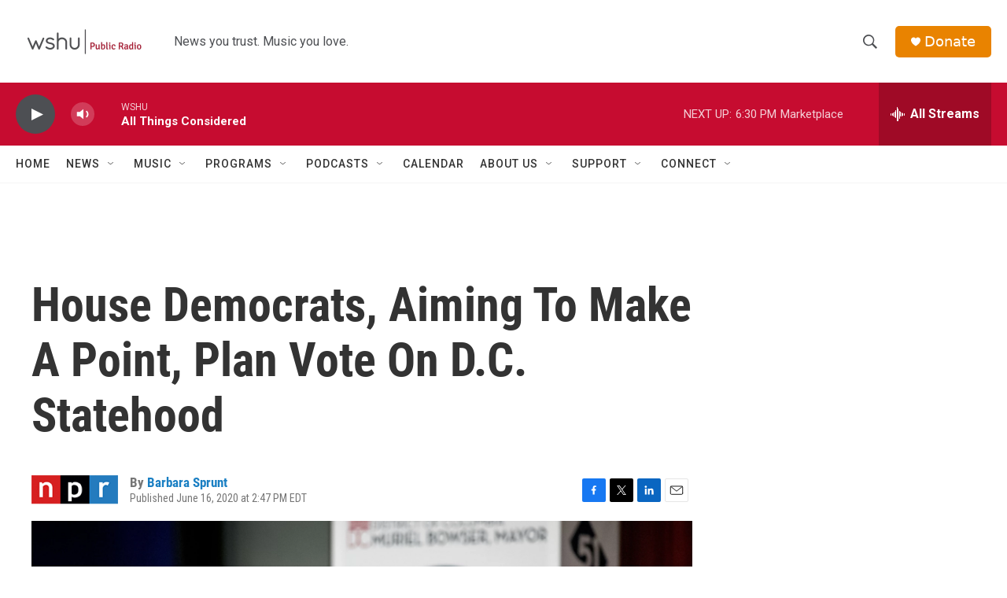

--- FILE ---
content_type: text/html; charset=utf-8
request_url: https://www.google.com/recaptcha/api2/aframe
body_size: 268
content:
<!DOCTYPE HTML><html><head><meta http-equiv="content-type" content="text/html; charset=UTF-8"></head><body><script nonce="FC6DO79oES-RRoIqcOrGjQ">/** Anti-fraud and anti-abuse applications only. See google.com/recaptcha */ try{var clients={'sodar':'https://pagead2.googlesyndication.com/pagead/sodar?'};window.addEventListener("message",function(a){try{if(a.source===window.parent){var b=JSON.parse(a.data);var c=clients[b['id']];if(c){var d=document.createElement('img');d.src=c+b['params']+'&rc='+(localStorage.getItem("rc::a")?sessionStorage.getItem("rc::b"):"");window.document.body.appendChild(d);sessionStorage.setItem("rc::e",parseInt(sessionStorage.getItem("rc::e")||0)+1);localStorage.setItem("rc::h",'1768516360014');}}}catch(b){}});window.parent.postMessage("_grecaptcha_ready", "*");}catch(b){}</script></body></html>